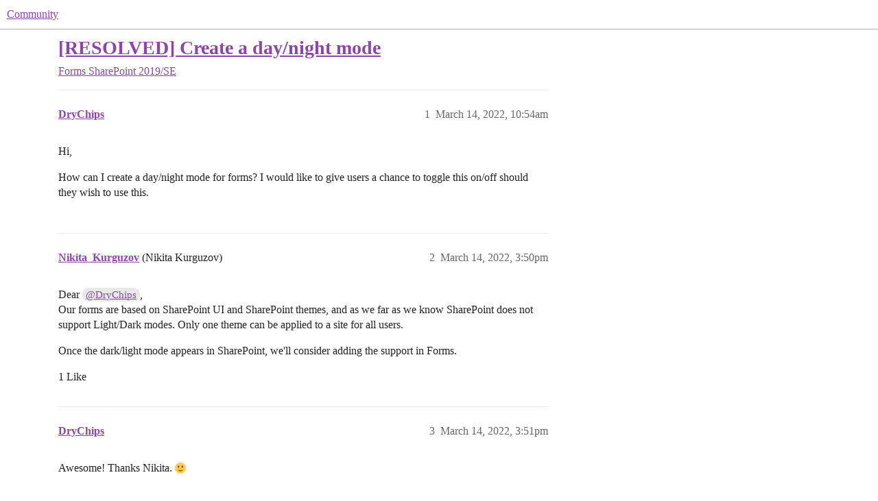

--- FILE ---
content_type: text/html; charset=utf-8
request_url: https://community.plumsail.com/t/resolved-create-a-day-night-mode/11897
body_size: 2697
content:
<!DOCTYPE html>
<html lang="en">
  <head>
    <meta charset="utf-8">
    <title>[RESOLVED] Create a day/night mode - SharePoint 2019/SE - Community</title>
    <meta name="description" content="Hi, 
How can I create a day/night mode for forms? I would like to give users a chance to toggle this on/off should they wish to use this.">
    <meta name="generator" content="Discourse 3.6.0.beta2-latest - https://github.com/discourse/discourse version 5012d213e0e8a964b609d62bbd05162c36f61a4c">
<link rel="icon" type="image/png" href="https://community.plumsail.com/uploads/default/optimized/1X/19d700efc3277d6eef063a244c7f6cc726ba4cd4_2_32x32.png">
<link rel="apple-touch-icon" type="image/png" href="https://community.plumsail.com/uploads/default/optimized/1X/c1ec599fde8d023cc21b4169e3550f14058fd859_2_180x180.png">
<meta name="theme-color" media="all" content="#ffffff">

<meta name="color-scheme" content="light">

<meta name="viewport" content="width=device-width, initial-scale=1.0, minimum-scale=1.0, viewport-fit=cover">
<link rel="canonical" href="https://community.plumsail.com/t/resolved-create-a-day-night-mode/11897" />

<link rel="search" type="application/opensearchdescription+xml" href="https://community.plumsail.com/opensearch.xml" title="Community Search">

    
    <link href="/stylesheets/color_definitions_plumsail_2_5_4b82083cb82929bbd0155ee41a1ee479426d823a.css?__ws=community.plumsail.com" media="all" rel="stylesheet" class="light-scheme" data-scheme-id="2"/>

<link href="/stylesheets/common_6d39c1aa23e6fb24f5de65e174722af434b8a39e.css?__ws=community.plumsail.com" media="all" rel="stylesheet" data-target="common"  />

  <link href="/stylesheets/mobile_6d39c1aa23e6fb24f5de65e174722af434b8a39e.css?__ws=community.plumsail.com" media="(max-width: 39.99999rem)" rel="stylesheet" data-target="mobile"  />
  <link href="/stylesheets/desktop_6d39c1aa23e6fb24f5de65e174722af434b8a39e.css?__ws=community.plumsail.com" media="(min-width: 40rem)" rel="stylesheet" data-target="desktop"  />



    <link href="/stylesheets/checklist_6d39c1aa23e6fb24f5de65e174722af434b8a39e.css?__ws=community.plumsail.com" media="all" rel="stylesheet" data-target="checklist"  />
    <link href="/stylesheets/discourse-cakeday_6d39c1aa23e6fb24f5de65e174722af434b8a39e.css?__ws=community.plumsail.com" media="all" rel="stylesheet" data-target="discourse-cakeday"  />
    <link href="/stylesheets/discourse-details_6d39c1aa23e6fb24f5de65e174722af434b8a39e.css?__ws=community.plumsail.com" media="all" rel="stylesheet" data-target="discourse-details"  />
    <link href="/stylesheets/discourse-lazy-videos_6d39c1aa23e6fb24f5de65e174722af434b8a39e.css?__ws=community.plumsail.com" media="all" rel="stylesheet" data-target="discourse-lazy-videos"  />
    <link href="/stylesheets/discourse-local-dates_6d39c1aa23e6fb24f5de65e174722af434b8a39e.css?__ws=community.plumsail.com" media="all" rel="stylesheet" data-target="discourse-local-dates"  />
    <link href="/stylesheets/discourse-narrative-bot_6d39c1aa23e6fb24f5de65e174722af434b8a39e.css?__ws=community.plumsail.com" media="all" rel="stylesheet" data-target="discourse-narrative-bot"  />
    <link href="/stylesheets/discourse-presence_6d39c1aa23e6fb24f5de65e174722af434b8a39e.css?__ws=community.plumsail.com" media="all" rel="stylesheet" data-target="discourse-presence"  />
    <link href="/stylesheets/discourse-solved_6d39c1aa23e6fb24f5de65e174722af434b8a39e.css?__ws=community.plumsail.com" media="all" rel="stylesheet" data-target="discourse-solved"  />
    <link href="/stylesheets/discourse-templates_6d39c1aa23e6fb24f5de65e174722af434b8a39e.css?__ws=community.plumsail.com" media="all" rel="stylesheet" data-target="discourse-templates"  />
    <link href="/stylesheets/discourse-topic-voting_6d39c1aa23e6fb24f5de65e174722af434b8a39e.css?__ws=community.plumsail.com" media="all" rel="stylesheet" data-target="discourse-topic-voting"  />
    <link href="/stylesheets/docker_manager_6d39c1aa23e6fb24f5de65e174722af434b8a39e.css?__ws=community.plumsail.com" media="all" rel="stylesheet" data-target="docker_manager"  />
    <link href="/stylesheets/footnote_6d39c1aa23e6fb24f5de65e174722af434b8a39e.css?__ws=community.plumsail.com" media="all" rel="stylesheet" data-target="footnote"  />
    <link href="/stylesheets/poll_6d39c1aa23e6fb24f5de65e174722af434b8a39e.css?__ws=community.plumsail.com" media="all" rel="stylesheet" data-target="poll"  />
    <link href="/stylesheets/spoiler-alert_6d39c1aa23e6fb24f5de65e174722af434b8a39e.css?__ws=community.plumsail.com" media="all" rel="stylesheet" data-target="spoiler-alert"  />
    <link href="/stylesheets/discourse-solved_mobile_6d39c1aa23e6fb24f5de65e174722af434b8a39e.css?__ws=community.plumsail.com" media="(max-width: 39.99999rem)" rel="stylesheet" data-target="discourse-solved_mobile"  />
    <link href="/stylesheets/discourse-topic-voting_mobile_6d39c1aa23e6fb24f5de65e174722af434b8a39e.css?__ws=community.plumsail.com" media="(max-width: 39.99999rem)" rel="stylesheet" data-target="discourse-topic-voting_mobile"  />
    <link href="/stylesheets/discourse-topic-voting_desktop_6d39c1aa23e6fb24f5de65e174722af434b8a39e.css?__ws=community.plumsail.com" media="(min-width: 40rem)" rel="stylesheet" data-target="discourse-topic-voting_desktop"  />
    <link href="/stylesheets/poll_desktop_6d39c1aa23e6fb24f5de65e174722af434b8a39e.css?__ws=community.plumsail.com" media="(min-width: 40rem)" rel="stylesheet" data-target="poll_desktop"  />

  <link href="/stylesheets/common_theme_5_2c5a323a05af2d738807f82ed87c78c856c78486.css?__ws=community.plumsail.com" media="all" rel="stylesheet" data-target="common_theme" data-theme-id="5" data-theme-name="plumsail"/>
    
    

    <link rel="stylesheet" type="text/css" href="https://plumsail.com/assets/community/main.css">  
    
        <link rel="alternate nofollow" type="application/rss+xml" title="RSS feed of &#39;[RESOLVED] Create a day/night mode&#39;" href="https://community.plumsail.com/t/resolved-create-a-day-night-mode/11897.rss" />
    <meta property="og:site_name" content="Community" />
<meta property="og:type" content="website" />
<meta name="twitter:card" content="summary" />
<meta name="twitter:image" content="https://community.plumsail.com/uploads/default/original/1X/bda9072ccdda1242b26384a743faaace8c1f4fcd.png" />
<meta property="og:image" content="https://community.plumsail.com/uploads/default/original/1X/bda9072ccdda1242b26384a743faaace8c1f4fcd.png" />
<meta property="og:url" content="https://community.plumsail.com/t/resolved-create-a-day-night-mode/11897" />
<meta name="twitter:url" content="https://community.plumsail.com/t/resolved-create-a-day-night-mode/11897" />
<meta property="og:title" content="[RESOLVED] Create a day/night mode" />
<meta name="twitter:title" content="[RESOLVED] Create a day/night mode" />
<meta property="og:description" content="Hi,  How can I create a day/night mode for forms? I would like to give users a chance to toggle this on/off should they wish to use this." />
<meta name="twitter:description" content="Hi,  How can I create a day/night mode for forms? I would like to give users a chance to toggle this on/off should they wish to use this." />
<meta property="og:article:section" content="Forms" />
<meta property="og:article:section:color" content="008EFF" />
<meta property="og:article:section" content="SharePoint 2019/SE" />
<meta property="og:article:section:color" content="008EFF" />
<meta name="twitter:label1" value="Reading time" />
<meta name="twitter:data1" value="1 mins 🕑" />
<meta name="twitter:label2" value="Likes" />
<meta name="twitter:data2" value="1 ❤" />
<meta property="article:published_time" content="2022-03-14T10:54:54+00:00" />
<meta property="og:ignore_canonical" content="true" />


    <script type="application/ld+json">{"@context":"http://schema.org","@type":"QAPage","name":"[RESOLVED] Create a day/night mode","mainEntity":{"@type":"Question","name":"[RESOLVED] Create a day/night mode","text":"Hi,\n\nHow can I create a day/night mode for forms? I would like to give users a chance to toggle this on/off should they wish to use this.","upvoteCount":0,"answerCount":0,"datePublished":"2022-03-14T10:54:54.213Z","author":{"@type":"Person","name":"DryChips","url":"https://community.plumsail.com/u/DryChips"}}}</script>
  </head>
  <body class="crawler ">
    <div id="plumsail-header"></div>
    <header>
  <a href="/">Community</a>
</header>

    <div id="main-outlet" class="wrap" role="main">
        <div id="topic-title">
    <h1>
      <a href="/t/resolved-create-a-day-night-mode/11897">[RESOLVED] Create a day/night mode</a>
    </h1>

      <div class="topic-category" itemscope itemtype="http://schema.org/BreadcrumbList">
          <span itemprop="itemListElement" itemscope itemtype="http://schema.org/ListItem">
            <a href="/c/forms/23" class="badge-wrapper bullet" itemprop="item">
              <span class='badge-category-bg' style='background-color: #008EFF'></span>
              <span class='badge-category clear-badge'>
                <span class='category-name' itemprop='name'>Forms</span>
              </span>
            </a>
            <meta itemprop="position" content="1" />
          </span>
          <span itemprop="itemListElement" itemscope itemtype="http://schema.org/ListItem">
            <a href="/c/forms/sharepoint-2019/27" class="badge-wrapper bullet" itemprop="item">
              <span class='badge-category-bg' style='background-color: #008EFF'></span>
              <span class='badge-category clear-badge'>
                <span class='category-name' itemprop='name'>SharePoint 2019/SE</span>
              </span>
            </a>
            <meta itemprop="position" content="2" />
          </span>
      </div>

  </div>

  

    <div itemscope itemtype='http://schema.org/DiscussionForumPosting'>
      <meta itemprop='headline' content='[RESOLVED] Create a day/night mode'>
      <link itemprop='url' href='https://community.plumsail.com/t/resolved-create-a-day-night-mode/11897'>
      <meta itemprop='datePublished' content='2022-03-14T10:54:54Z'>
        <meta itemprop='articleSection' content='SharePoint 2019/SE'>
      <meta itemprop='keywords' content=''>
      <div itemprop='publisher' itemscope itemtype="http://schema.org/Organization">
        <meta itemprop='name' content='Plumsail'>
      </div>


          <div id='post_1'  class='topic-body crawler-post'>
            <div class='crawler-post-meta'>
              <span class="creator" itemprop="author" itemscope itemtype="http://schema.org/Person">
                <a itemprop="url" rel='nofollow' href='https://community.plumsail.com/u/DryChips'><span itemprop='name'>DryChips</span></a>
                
              </span>

                <link itemprop="mainEntityOfPage" href="https://community.plumsail.com/t/resolved-create-a-day-night-mode/11897">


              <span class="crawler-post-infos">
                  <time  datetime='2022-03-14T10:54:54Z' class='post-time'>
                    March 14, 2022, 10:54am
                  </time>
                  <meta itemprop='dateModified' content='2022-03-16T15:13:49Z'>
              <span itemprop='position'>1</span>
              </span>
            </div>
            <div class='post' itemprop='text'>
              <p>Hi,</p>
<p>How can I create a day/night mode for forms? I would like to give users a chance to toggle this on/off should they wish to use this.</p>
            </div>

            <div itemprop="interactionStatistic" itemscope itemtype="http://schema.org/InteractionCounter">
              <meta itemprop="interactionType" content="http://schema.org/LikeAction"/>
              <meta itemprop="userInteractionCount" content="0" />
              <span class='post-likes'></span>
            </div>


            
          </div>
          <div id='post_2' itemprop='comment' itemscope itemtype='http://schema.org/Comment' class='topic-body crawler-post'>
            <div class='crawler-post-meta'>
              <span class="creator" itemprop="author" itemscope itemtype="http://schema.org/Person">
                <a itemprop="url" rel='nofollow' href='https://community.plumsail.com/u/Nikita_Kurguzov'><span itemprop='name'>Nikita_Kurguzov</span></a>
                (Nikita Kurguzov)
              </span>



              <span class="crawler-post-infos">
                  <time itemprop='datePublished' datetime='2022-03-14T15:50:46Z' class='post-time'>
                    March 14, 2022,  3:50pm
                  </time>
                  <meta itemprop='dateModified' content='2022-03-14T15:50:46Z'>
              <span itemprop='position'>2</span>
              </span>
            </div>
            <div class='post' itemprop='text'>
              <p>Dear <a class="mention" href="/u/drychips">@DryChips</a>,<br>
Our forms are based on SharePoint UI and SharePoint themes, and as we far as we know SharePoint does not support Light/Dark modes. Only one theme can be applied to a site for all users.</p>
<p>Once the dark/light mode appears in SharePoint, we'll consider adding the support in Forms.</p>
            </div>

            <div itemprop="interactionStatistic" itemscope itemtype="http://schema.org/InteractionCounter">
              <meta itemprop="interactionType" content="http://schema.org/LikeAction"/>
              <meta itemprop="userInteractionCount" content="1" />
              <span class='post-likes'>1 Like</span>
            </div>


            
          </div>
          <div id='post_3' itemprop='comment' itemscope itemtype='http://schema.org/Comment' class='topic-body crawler-post'>
            <div class='crawler-post-meta'>
              <span class="creator" itemprop="author" itemscope itemtype="http://schema.org/Person">
                <a itemprop="url" rel='nofollow' href='https://community.plumsail.com/u/DryChips'><span itemprop='name'>DryChips</span></a>
                
              </span>



              <span class="crawler-post-infos">
                  <time itemprop='datePublished' datetime='2022-03-14T15:51:36Z' class='post-time'>
                    March 14, 2022,  3:51pm
                  </time>
                  <meta itemprop='dateModified' content='2022-03-14T15:51:36Z'>
              <span itemprop='position'>3</span>
              </span>
            </div>
            <div class='post' itemprop='text'>
              <p>Awesome! Thanks Nikita. <img src="https://community.plumsail.com/images/emoji/apple/slight_smile.png?v=9" title=":slight_smile:" class="emoji" alt=":slight_smile:"></p>
            </div>

            <div itemprop="interactionStatistic" itemscope itemtype="http://schema.org/InteractionCounter">
              <meta itemprop="interactionType" content="http://schema.org/LikeAction"/>
              <meta itemprop="userInteractionCount" content="0" />
              <span class='post-likes'></span>
            </div>


            
          </div>
    </div>


    




    </div>
    <footer class="container wrap">
  <nav class='crawler-nav'>
    <ul>
      <li itemscope itemtype='http://schema.org/SiteNavigationElement'>
        <span itemprop='name'>
          <a href='/' itemprop="url">Home </a>
        </span>
      </li>
      <li itemscope itemtype='http://schema.org/SiteNavigationElement'>
        <span itemprop='name'>
          <a href='/categories' itemprop="url">Categories </a>
        </span>
      </li>
      <li itemscope itemtype='http://schema.org/SiteNavigationElement'>
        <span itemprop='name'>
          <a href='/guidelines' itemprop="url">Guidelines </a>
        </span>
      </li>
        <li itemscope itemtype='http://schema.org/SiteNavigationElement'>
          <span itemprop='name'>
            <a href='/tos' itemprop="url">Terms of Service </a>
          </span>
        </li>
        <li itemscope itemtype='http://schema.org/SiteNavigationElement'>
          <span itemprop='name'>
            <a href='https://plumsail.com/privacy-policy/' itemprop="url">Privacy Policy </a>
          </span>
        </li>
    </ul>
  </nav>
  <p class='powered-by-link'>Powered by <a href="https://www.discourse.org">Discourse</a>, best viewed with JavaScript enabled</p>
</footer>

    <div id="plumsail-footer"></div>
    <script type="text/javascript" src="https://plumsail.com/assets/community/main.js" nonce="DxEUNfqMktPyWJDpeSIh05dGS"></script>

  </body>
  
</html>


--- FILE ---
content_type: text/css; charset=utf-8
request_url: https://community.plumsail.com/stylesheets/discourse-narrative-bot_6d39c1aa23e6fb24f5de65e174722af434b8a39e.css?__ws=community.plumsail.com
body_size: -562
content:
article[data-user-id="-2"] div.cooked iframe{border:0}
/*# sourceMappingURL=discourse-narrative-bot_6d39c1aa23e6fb24f5de65e174722af434b8a39e.css.map?__ws=community.plumsail.com */


--- FILE ---
content_type: text/css; charset=utf-8
request_url: https://community.plumsail.com/stylesheets/discourse-topic-voting_desktop_6d39c1aa23e6fb24f5de65e174722af434b8a39e.css?__ws=community.plumsail.com
body_size: -790
content:
.vote-count-wrapper{font-size:var(--font-up-2);height:40px}
/*# sourceMappingURL=discourse-topic-voting_desktop_6d39c1aa23e6fb24f5de65e174722af434b8a39e.css.map?__ws=community.plumsail.com */
